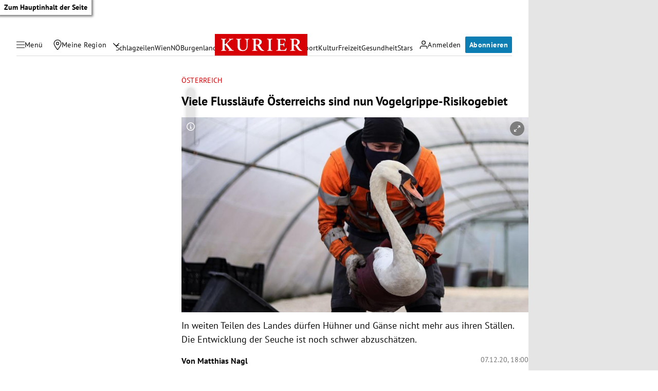

--- FILE ---
content_type: application/javascript; charset=utf-8
request_url: https://fundingchoicesmessages.google.com/f/AGSKWxUDCCRA2_w_-2m0tIwGq9LP2UPBrHAfykG-qjSWJF6XucYzjBYRLbfmv_rmZEWMnVdbYYwyfUSX0g6yo01Xkf5b-rKVOAVA1_thsYufCXejqu-AXjFVi9dQXvPPRYBD22llP45SGJGhpjNQhOo5p3z-FkahAWLPKmoJl_bHYUoZ294vei_-_FQiNT11/_/gameadsync./spons_links_/sponsor-box?/advertisement_/adnetwork.
body_size: -1289
content:
window['f68ddddc-877b-437c-b5f4-1d5f1013bc50'] = true;